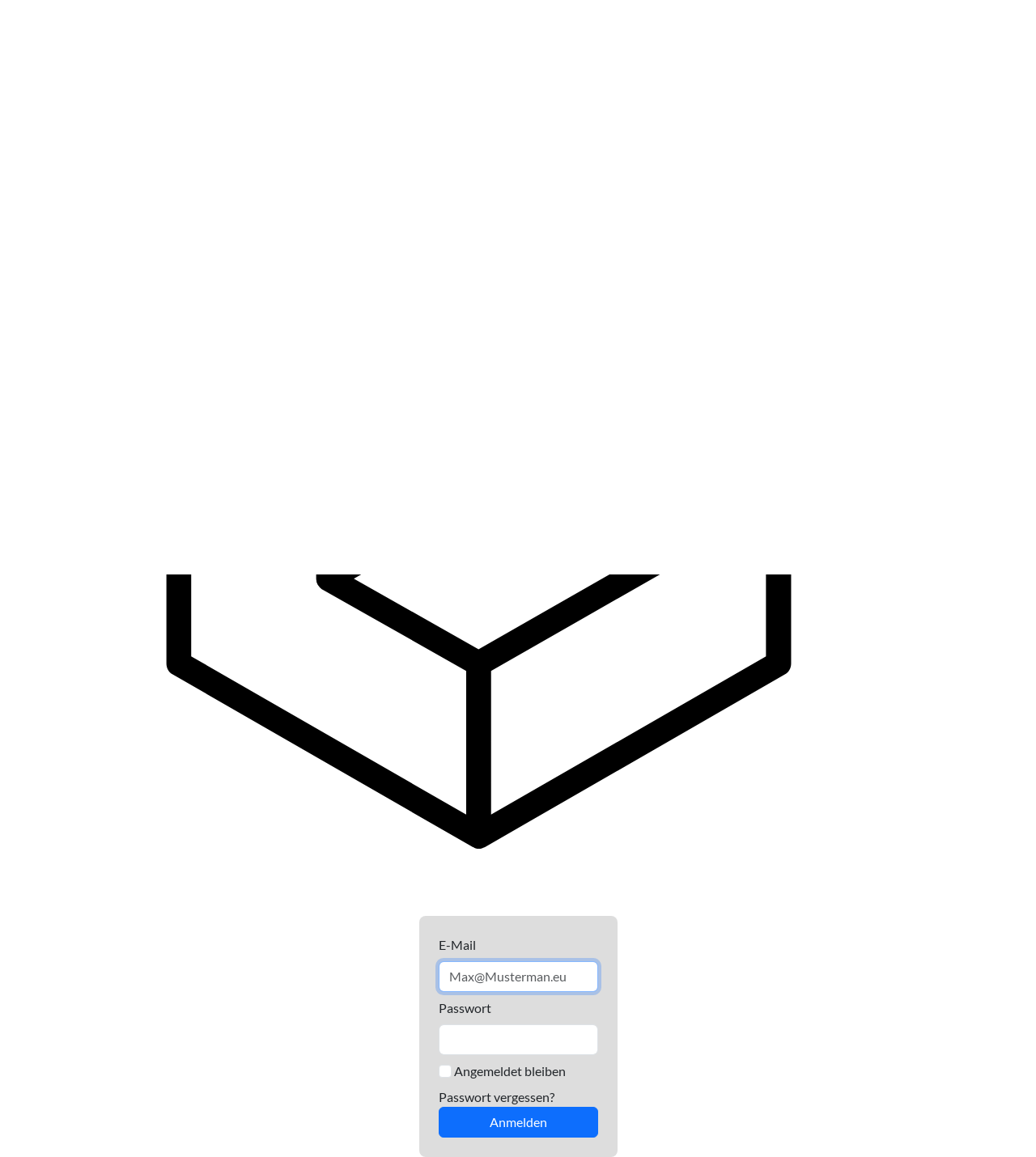

--- FILE ---
content_type: text/html; charset=UTF-8
request_url: https://www.idoco-server2.org/login
body_size: 2686
content:
<!DOCTYPE html>
<html lang="de">
    <head>
        <meta charset="utf-8">
        <meta name="viewport" content="width=device-width, initial-scale=1">
        <meta name="csrf-token" content="sZx8XDkqK3huxLGhgvoDf69XmtBI9wvJThcdd0i7">
        <title>
            EPD        </title>
                <link rel="stylesheet" href="https://www.idoco-server2.org/css/app.css">
        <link rel="stylesheet" href="https://www.idoco-server2.org/main2.css">
        <script src="https://www.idoco-server2.org/js/app.js" defer></script>
    </head>
    <body>
            
<div class="container">

    <a href="/">
        <svg viewBox="0 0 316 316" xmlns="http://www.w3.org/2000/svg" class="w-20 h-20 fill-current text-gray-500">
     <path d="M305.8 81.125C305.77 80.995 305.69 80.885 305.65 80.755C305.56 80.525 305.49 80.285 305.37 80.075C305.29 79.935 305.17 79.815 305.07 79.685C304.94 79.515 304.83 79.325 304.68 79.175C304.55 79.045 304.39 78.955 304.25 78.845C304.09 78.715 303.95 78.575 303.77 78.475L251.32 48.275C249.97 47.495 248.31 47.495 246.96 48.275L194.51 78.475C194.33 78.575 194.19 78.725 194.03 78.845C193.89 78.955 193.73 79.045 193.6 79.175C193.45 79.325 193.34 79.515 193.21 79.685C193.11 79.815 192.99 79.935 192.91 80.075C192.79 80.285 192.71 80.525 192.63 80.755C192.58 80.875 192.51 80.995 192.48 81.125C192.38 81.495 192.33 81.875 192.33 82.265V139.625L148.62 164.795V52.575C148.62 52.185 148.57 51.805 148.47 51.435C148.44 51.305 148.36 51.195 148.32 51.065C148.23 50.835 148.16 50.595 148.04 50.385C147.96 50.245 147.84 50.125 147.74 49.995C147.61 49.825 147.5 49.635 147.35 49.485C147.22 49.355 147.06 49.265 146.92 49.155C146.76 49.025 146.62 48.885 146.44 48.785L93.99 18.585C92.64 17.805 90.98 17.805 89.63 18.585L37.18 48.785C37 48.885 36.86 49.035 36.7 49.155C36.56 49.265 36.4 49.355 36.27 49.485C36.12 49.635 36.01 49.825 35.88 49.995C35.78 50.125 35.66 50.245 35.58 50.385C35.46 50.595 35.38 50.835 35.3 51.065C35.25 51.185 35.18 51.305 35.15 51.435C35.05 51.805 35 52.185 35 52.575V232.235C35 233.795 35.84 235.245 37.19 236.025L142.1 296.425C142.33 296.555 142.58 296.635 142.82 296.725C142.93 296.765 143.04 296.835 143.16 296.865C143.53 296.965 143.9 297.015 144.28 297.015C144.66 297.015 145.03 296.965 145.4 296.865C145.5 296.835 145.59 296.775 145.69 296.745C145.95 296.655 146.21 296.565 146.45 296.435L251.36 236.035C252.72 235.255 253.55 233.815 253.55 232.245V174.885L303.81 145.945C305.17 145.165 306 143.725 306 142.155V82.265C305.95 81.875 305.89 81.495 305.8 81.125ZM144.2 227.205L100.57 202.515L146.39 176.135L196.66 147.195L240.33 172.335L208.29 190.625L144.2 227.205ZM244.75 114.995V164.795L226.39 154.225L201.03 139.625V89.825L219.39 100.395L244.75 114.995ZM249.12 57.105L292.81 82.265L249.12 107.425L205.43 82.265L249.12 57.105ZM114.49 184.425L96.13 194.995V85.305L121.49 70.705L139.85 60.135V169.815L114.49 184.425ZM91.76 27.425L135.45 52.585L91.76 77.745L48.07 52.585L91.76 27.425ZM43.67 60.135L62.03 70.705L87.39 85.305V202.545V202.555V202.565C87.39 202.735 87.44 202.895 87.46 203.055C87.49 203.265 87.49 203.485 87.55 203.695V203.705C87.6 203.875 87.69 204.035 87.76 204.195C87.84 204.375 87.89 204.575 87.99 204.745C87.99 204.745 87.99 204.755 88 204.755C88.09 204.905 88.22 205.035 88.33 205.175C88.45 205.335 88.55 205.495 88.69 205.635L88.7 205.645C88.82 205.765 88.98 205.855 89.12 205.965C89.28 206.085 89.42 206.225 89.59 206.325C89.6 206.325 89.6 206.325 89.61 206.335C89.62 206.335 89.62 206.345 89.63 206.345L139.87 234.775V285.065L43.67 229.705V60.135ZM244.75 229.705L148.58 285.075V234.775L219.8 194.115L244.75 179.875V229.705ZM297.2 139.625L253.49 164.795V114.995L278.85 100.395L297.21 89.825V139.625H297.2Z"/>
</svg>
    </a>
    <div class="row justify-content-center">
        <div class="col-auto h1" >
        </div>
    </div>
    <div class="row justify-content-center">
        <div class="col-auto h2 text-center" >
        </div>
    </div>

    <div class="row justify-content-center m-t-3">
        <div class="col-auto rounded rounded-3 p-4" style="background-color: #ddd;">
        <!-- Session Status -->
        
        <!-- Validation Errors -->
        
        <form method="POST" action="https://www.idoco-server2.org/login">
            <input type="hidden" name="_token" value="sZx8XDkqK3huxLGhgvoDf69XmtBI9wvJThcdd0i7">
            <!-- Email Address -->
            <div class="mb-2">
                <label for="email" class="form-label">E-Mail</label>
                <input placeholder="Max@Musterman.eu" id="email" class="form-control" type="email" name="email" value="" required autofocus/>
<!--                <label class="block font-medium text-sm text-gray-700" for="email">
    Email
</label>

                <div class="row mb-3">
    <label for="email" class="col-sm-2 col-form-label">Label</label>
    <div class="col-sm-10">
        <input type="email" class="form-control block mt-1 w-full" id="email" required="required" autofocus="autofocus" name="email" id="email" />
    </div>
</div>
-->
            </div>

            <!-- Password -->
            <div class="mb-2">
                <label for="password" class="form-label">Passwort</label>

                <input id="password" class="form-control"
                                type="password"
                                name="password"
                                required autocomplete="current-password" />
            </div>

            <!-- Remember Me -->
            <div class="block mb-2">
                <label for="remember_me" class="inline-flex items-center">
                    <input id="remember_me" type="checkbox" class="form-check-input" name="remember">
                    <span class="">Angemeldet bleiben</span>
                </label>
            </div>

            <div class="block ">
                                    <a class="link-dark mb-4" href="https://www.idoco-server2.org/forgot-password">
                        Passwort vergessen?
                    </a>
                                <div class="d-grid gap-2">
                <button type="submit" class="btn btn-primary">Anmelden</button>
                </div>
<!--                <button type="submit" class="inline-flex items-center px-4 py-2 bg-gray-800 border border-transparent rounded-md font-semibold text-xs text-white uppercase tracking-widest hover:bg-gray-700 active:bg-gray-900 focus:outline-none focus:border-gray-900 focus:ring ring-gray-300 disabled:opacity-25 transition ease-in-out duration-150 ml-3">
    Log in
</button>
-->
            </div>
        </form>
        </div>
    </div>
</div>
     <script src="https://cdn.jsdelivr.net/npm/bootstrap@5.0.2/dist/js/bootstrap.bundle.min.js" integrity="sha384-MrcW6ZMFYlzcLA8Nl+NtUVF0sA7MsXsP1UyJoMp4YLEuNSfAP+JcXn/tWtIaxVXM" crossorigin="anonymous"></script>
   </body>
</html>


--- FILE ---
content_type: text/css
request_url: https://www.idoco-server2.org/main2.css
body_size: 4367
content:
/*
To change this license header, choose License Headers in Project Properties.
To change this template file, choose Tools | Templates
and open the template in the editor.
*/
/* 
    Created on : 04.08.2021, 11:59:43
    Author     : roberto
*/
/*@import url("https://cdn.jsdelivr.net/npm/bootstrap-icons@1.5.0/font/bootstrap-icons.css");*/
/*@import url("https://cdn.jsdelivr.net/npm/bootstrap-icons@1.8.1/font/bootstrap-icons.css");*/
@import url("https://cdn.jsdelivr.net/npm/bootstrap-icons@1.10.2/font/bootstrap-icons.css");

@font-face {
  font-family: 'Lato';
  src: url('./fonts/Lato 100.ttf') format('truetype');
  font-weight: 100;
  font-style: normal;
}

@font-face {
  font-family: 'Lato';
  src: url('./fonts/Lato regular.ttf') format('truetype');
  font-weight: normal;
  font-style: normal;
}

@font-face {
  font-family: 'Lato';
  src: url('./fonts/Lato italic.ttf') format('truetype');
  font-weight: normal;
  font-style: italic;
}

@font-face {
  font-family: 'Lato';
  src: url('./fonts/Lato 700.ttf') format('truetype');
  font-weight: bold;
  font-style: normal;
}

@font-face {
  font-family: 'Lato';
  src: url('./fonts/Lato 700italic.ttf') format('truetype');
  font-weight: bold;
  font-style: italic;
}

:root {
    --lp-green: #59bf59;
    --lp-green-d40: #357335;
    --lp-green-d60: #2a5c2a;
    --lp-green-l70: #cdeccd;
    --lp-green-l80: #def2de;
    --lp-blue: #1192cc;
    --lp-blue-d40: #0a587a;
    --lp-blue-d60: #084662;
    --lp-blue-l70: #b8def0;
    --lp-blue-l80: #CFE9F5;
    --lp-gray: #dddddd;
}

body {
  font-family: Lato;
}

.btn-primary {
    color: white !important;
}

input[type="number"] {
    -moz-appearance: textfield;
    -webkit-appearance: none;
    appearance: textfield;
}

ol.olnested {
  counter-reset: item
}

ol.olnested li {
  display: block
}

ol.olnested li:before {
  content: counters(item, ".") ". ";
  counter-increment: item
}

#myeditormodal .modal-dialog { /* Width */
    max-width: 100%;
    width: auto !important;
    display: inline-block;
}

#myeditormodal.modal {
  z-index: -1;
  display: flex !important;
  justify-content: center;
  align-items: center;
}

.modal-open #myeditormodal.modal {
   z-index: 1051;
}

#bildgruppemodal .modal-dialog { /* Width */
    max-width: 100%;
    width: auto !important;
    display: inline-block;
}

#bildgruppemodal.modal {
  z-index: -1;
  display: flex !important;
  justify-content: center;
  align-items: center;
}

.modal-open #bildgruppemodal.modal {
   z-index: 1051;
}

.progress-bar-my-green {
    background-color: var(--lp-green);
}

.progress-bar-my-blue {
    background-color: var(--lp-blue);
}

.progress-bar-my-gray {
    background-color: var(--lp-gray);
}

.text-lp-green {
    color: var(--lp-green-d40);
}

.text-lp-blue {
    color: var(--lp-blue-d40);
}

.bg-lp-green {
    background-color: var(--lp-green-l80);
}

.bg-lp-blue {
    background-color: var(--lp-blue-l80);
}

.list-group-item-lp-blue {
    background-color: var(--lp-blue-l80);
    color: var(--lp-blue-d40);
}

.list-group-item-lp-blue:hover {
    background-color: var(--lp-blue-l70);
}

.list-group-item-lp-green {
    background-color: var(--lp-green-l80);
    color: var(--lp-green-d40);
}

.list-group-item-lp-green:hover {
    background-color: var(--lp-green-l70);
}

.alert-lp-blue {
  color: var(--lp-blue-d40);
  background-color: var(--lp-blue-l80);
  border-color: var(--lp-blue-l70);
}

.alert-lp-blue .alert-link {
  color: var(--lp-blue-d60);
}

.alert-lp-green {
  color: var(--lp-green-d40);
  background-color: var(--lp-green-l80);
  border-color: var(--lp-green-l70);
}

.alert-lp-green .alert-link {
  color: var(--lp-green-d60);
}

.accordion-button:hover {
    background-color: #ebf5fa;
}

.mytransparenz {
    opacity: 0.5;
    filter: blur(1px);
}

.unavailable {
    filter: blur(1px) grayscale(100%);
}

.card:hover .mytransparenz {
    opacity: 0.8;
    filter: blur(0px);
}

.card:hover .mytransparenz.unavailable {
    opacity: 0.8;
    filter: blur(0px) grayscale(100%);
}

/* style range */
input[type=range] {
    width: 100%;
    max-width: 100%;
    margin-left: 0;
}

/* style datalist */
input[type=range] + .datalist {
    display: block;
    margin-top: -4px;
}

input[type=range] + .datalist .option {
    display: inline-block;
    width: calc((100% - 12px) / (var(--list-length) - 1));
    text-align: center;
    vertical-align: top;
    white-space: pre;
}

input[type=range] + .datalist .option:first-child {
    width: calc((100% - 12px) / ((var(--list-length) - 1) * 2) + 6px);
    text-align: left;
}

input[type=range] + .datalist .option:last-child {
    width: calc((100% - 12px) / ((var(--list-length) - 1) * 2) + 6px);
    text-align: right;
    direction: rtl;
}

.mymessage {
    max-width: calc(100% - 3rem);
}

.mymessage-userimage {
    width: 2rem; 
    height: 2rem; 
    border-radius: 50%;
}

.mymessage-usericon{
    font-size: 1.5rem; 
    width: 2rem; 
    height: 2rem;
}

.offcanvas {
    --bs-offcanvas-width: 100% !important;
}

a {
  text-decoration: none;  
}
.line-clamp {
  display:-webkit-box;
  -webkit-line-clamp:2;
  -webkit-box-orient:vertical;
  overflow:hidden
}

.avatar {
    position:relative;
    display:-webkit-box;
    display:-ms-flexbox;
    display:flex;
    
}
.avatar .avatar-img {
    max-width:100%;
    height:auto;
    opacity: 1;
}
.avatar:hover .avatar-img {
    opacity: 1;
}
.avatar,
.avatar .avatar-img,
.avatar .avatar-text {
    border-radius:50%
}
.avatar .avatar-text {
    background:var(--bs-primary);
    display:-webkit-box;
    display:-ms-flexbox;
    display:flex;
    -webkit-box-align:center;
    -ms-flex-align:center;
    align-items:center;
    -webkit-box-pack:center;
    -ms-flex-pack:center;
    justify-content:center;
    color:#fff;
    line-height:0;
    height:100%;
    width:100%;
    opacity: 1;
}
.avatar:hover .avatar-text {
    xbackground:var(--bs-primary-border-subtle);
    opacity: 1;
}
.avatar {
    height:44px;
    width:44px
}
.avatar>.avatar-text {
    font-size:15.1724137931px
}
.avatar-group .avatar+.avatar {
    margin-left:-17.6px
}
.avatar-xl {
    height:82px;
    width:82px
}
.avatar-xl>.avatar-text {
    font-size:28.275862069px
}
.avatar-group .avatar-xl+.avatar-xl {
    margin-left:-32.8px
}
.avatar-lg {
    height:68px;
    width:68px
}
.avatar-lg>.avatar-text {
    font-size:23.4482758621px
}
.avatar-group .avatar-lg+.avatar-lg {
    margin-left:-27.2px
}
.avatar-sm {
    height:34px;
    width:34px
}
.avatar-sm>.avatar-text {
    font-size:11.724137931px
}
.avatar-group .avatar-sm+.avatar-sm {
    margin-left:-13.6px
}
.avatar-xs {
    height:26px;
    width:26px
}
.avatar-xs>.avatar-text {
    font-size:8.9655172414px
}
.avatar-group .avatar-xs+.avatar-xs {
    margin-left:-10.4px
}
.avatar-text>svg {
    height:1em;
    width:1em
}
/*
.avatar-offline .avatar-img,
.avatar-offline .avatar-text,
.avatar-online .avatar-img,
.avatar-online .avatar-text {
    -webkit-mask-image:url([data-uri]);
    mask-image:url([data-uri]);
    -webkit-mask-size:100% 100%;
    mask-size:100% 100%
}
.avatar-offline::before,
.avatar-online::before {
    position:absolute;
    border-radius:50%;
    display:block;
    content:"";
    height:18%;
    width:18%;
    top:5%;
    right:5%
}
.avatar-online::before {
    background:#ffc107
}
.avatar-offline::before {
    background:#adb5bd
}
*/
.avatar-group {
    display:-webkit-box;
    display:-ms-flexbox;
    display:flex
}
.avatar-group .avatar:not(:last-child) {
    -webkit-mask-image:url([data-uri]);
    mask-image:url([data-uri]);
    -webkit-mask-size:100% 100%;
    mask-size:100% 100%
}
/*
.avatar-group-trigon {
    position:relative;
    height:71.0776px;
    width:71.0776px
}
.avatar-group-trigon .avatar {
    position:absolute
}
.avatar-group-trigon .avatar:nth-child(1) {
    top:0;
    left:50%;
    -webkit-transform:translate(-50%,0);
    transform:translate(-50%,0);
    -webkit-mask-image:url([data-uri]);
    mask-image:url([data-uri]);
    -webkit-mask-size:100% 100%;
    mask-size:100% 100%
}
.avatar-group-trigon .avatar:nth-child(2) {
    bottom:0;
    left:0;
    -webkit-mask-image:url([data-uri]);
    mask-image:url([data-uri]);
    -webkit-mask-size:100% 100%;
    mask-size:100% 100%
}
.avatar-group-trigon .avatar:nth-child(3) {
    bottom:0;
    right:0
}
.avatar-group-trigon-xs {
    height:42.0004px;
    width:42.0004px
}
.avatar-group-trigon-sm {
    height:54.9236px;
    width:54.9236px
}
.avatar-group-trigon-lg {
    height:109.8472px;
    width:109.8472px
}
.avatar-group-trigon-xl {
    height:132.4628px;
    width:132.4628px
}
.avatar-responsive.avatar,
.avatar-responsive.avatar.avatar-lg,
.avatar-responsive.avatar.avatar-sm,
.avatar-responsive.avatar.avatar-xl,
.avatar-responsive.avatar.avatar-xs {
    height:26px;
    width:26px
}
*/
/*
@media (min-width:576px) {
    .avatar-responsive.avatar,
    .avatar-responsive.avatar.avatar-lg,
    .avatar-responsive.avatar.avatar-sm,
    .avatar-responsive.avatar.avatar-xl {
        height:34px;
        width:34px
    }
}
@media (min-width:768px) {
    .avatar-responsive.avatar,
    .avatar-responsive.avatar.avatar-lg,
    .avatar-responsive.avatar.avatar-xl {
        height:44px;
        width:44px
    }
}
@media (min-width:992px) {
    .avatar-responsive.avatar.avatar-lg,
    .avatar-responsive.avatar.avatar-xl {
        height:68px;
        width:68px
    }
}
@media (min-width:1200px) {
    .avatar-responsive.avatar.avatar-xl {
        height:82px;
        width:82px
    }
}
*/
.stretched-label {
  position:absolute;
  height:100%;
  width:100%;
  left:0;
  top:0
}

@media (min-width: 768px) {
    .mymessage {
        max-width: 65%
    }
    
    .mymessage-userimage {
        width: 2.5rem; 
        height: 2.5rem; 
    }
    
    .mymessage-usericon{
        font-size: 2rem; 
        width: 3rem; 
        height: 3rem;
    }
    
    .offcanvas {
        --bs-offcanvas-width: min(95vw, 400px) !important;
    }
    
}

@media (min-width: 992px) {
    .mymessage {
        max-width: 55%
    }
    
    .mymessage-userimage {
        width: 3rem; 
        height: 3rem; 
    }
    
    .mymessage-usericon{
        font-size: 3rem; 
        width: 4rem; 
        height: 4rem;
    }
    
    .visibility-xl-invisible {
      visibility:hidden!important
    }
}
.card-footer {
  padding:.75rem 1.5rem;
  background-color:transparent;
  border-top:2px solid #f5f8fb
}
.card-list .card+.card {
  margin-top:1rem
}
.hide-scrollbar {
  -ms-overflow-style:none;
  scrollbar-width:none;
  overflow-y:auto;
  overflow-x:hidden
}
.hide-scrollbar::-webkit-scrollbar {
  display:none
}

.vimeo-icon-text {
    margin-left: -0.1rem;
    font-size: 0.7rem;
}

.unilogo16 {
    display: inline-block;
    vertical-align: middle;
    background-size: 28px 28px;
    background-position: center center;
    width: 24px;
    height: 24px;
}

.unilogo16.green {
    background-image: url('img/sndlogo-green.png');
}
.unilogo16.yellow {
    background-image: url('img/sndlogo-yellow.png');
}
.unilogo16.orange {
    background-image: url('img/sndlogo-orange.png');
}
.unilogo16.red {
    background-image: url('img/sndlogo-red.png');
}
.unilogo16.gray {
    background-image: url('img/sndlogo-gray.png');
}

.unilogo16.green2 {
    background-size: 24px 24px;
    background-image: url('img/00LogoIFAMTgruen.png');
}
.unilogo16.yellow2 {
    background-size: 24px 24px;
    background-image: url('img/00LogoIFAMTgelb.png');
}
.unilogo16.orange2 {
    background-size: 24px 24px;
    background-image: url('img/00LogoIFAMTorange.png');
}
.unilogo16.red2 {
    background-size: 24px 24px;
    background-image: url('img/00LogoIFAMTrot.png');
}
.unilogo16.gray2 {
    background-size: 24px 24px;
    background-image: url('img/00LogoIFAMTgrau.png');
}

.custom-popover {
  --bs-popover-max-width: 400px;
  --bs-popover-body-padding-x: 1rem;
  --bs-popover-body-padding-y: .5rem;
}

.custom-tooltip {
  --bs-tooltip-max-width: 400px;
  --bs-tooltip-bg: var(--bs-secondary-bg);
  --bs-tooltip-color: var(--bs-body-color);
  --bs-tooltip-opacity: 1;
}
